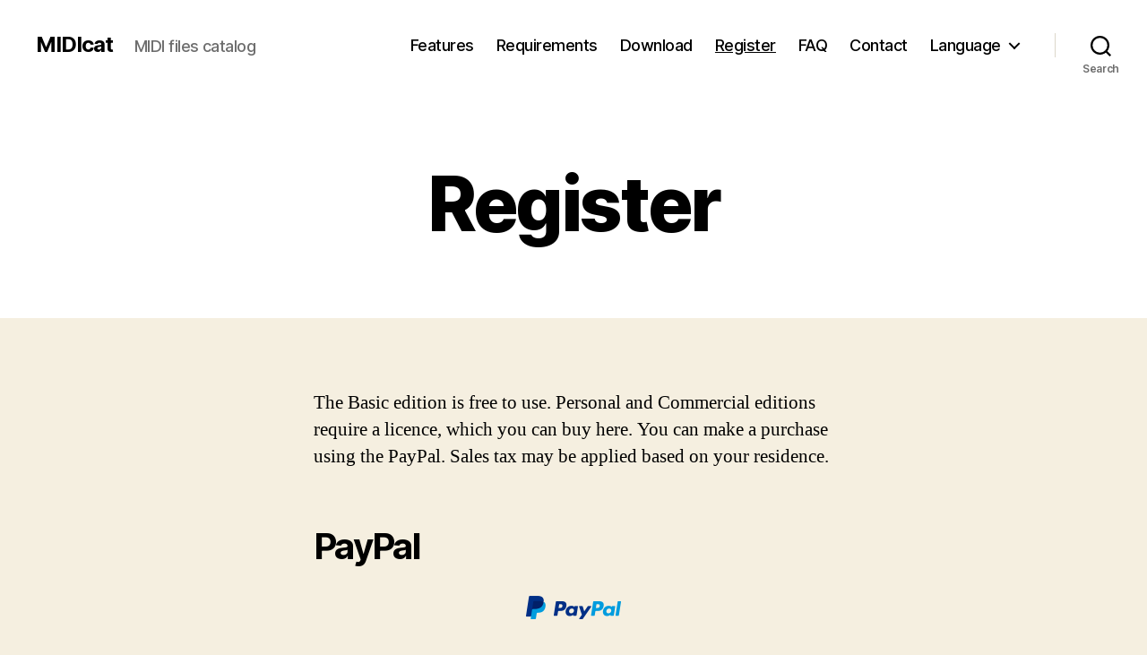

--- FILE ---
content_type: text/html; charset=utf-8
request_url: https://www.google.com/recaptcha/api2/aframe
body_size: 266
content:
<!DOCTYPE HTML><html><head><meta http-equiv="content-type" content="text/html; charset=UTF-8"></head><body><script nonce="mMYLUpFI-UefTgy0dnT0Hw">/** Anti-fraud and anti-abuse applications only. See google.com/recaptcha */ try{var clients={'sodar':'https://pagead2.googlesyndication.com/pagead/sodar?'};window.addEventListener("message",function(a){try{if(a.source===window.parent){var b=JSON.parse(a.data);var c=clients[b['id']];if(c){var d=document.createElement('img');d.src=c+b['params']+'&rc='+(localStorage.getItem("rc::a")?sessionStorage.getItem("rc::b"):"");window.document.body.appendChild(d);sessionStorage.setItem("rc::e",parseInt(sessionStorage.getItem("rc::e")||0)+1);localStorage.setItem("rc::h",'1769261613459');}}}catch(b){}});window.parent.postMessage("_grecaptcha_ready", "*");}catch(b){}</script></body></html>

--- FILE ---
content_type: text/css
request_url: https://midicat.net/wp-content/cache/fvm/min/0-css530bb9427df7a922023ccccea68c8bf8d43b8921df1f3a5bdef844437966d.css
body_size: -219
content:
@charset "UTF-8";
/* https://midicat.net/wp-content/themes/twentytwenty/assets/css/font-inter.css?ver=3.0 */
@font-face{font-family:"Inter var";font-weight:100 900;font-style:normal;font-display:swap;src:url(https://midicat.net/wp-content/themes/twentytwenty/assets/fonts/inter/Inter-upright-var.woff2) format("woff2")}@font-face{font-family:"Inter var";font-weight:100 900;font-style:italic;font-display:swap;src:url(https://midicat.net/wp-content/themes/twentytwenty/assets/fonts/inter/Inter-italic-var.woff2) format("woff2")}